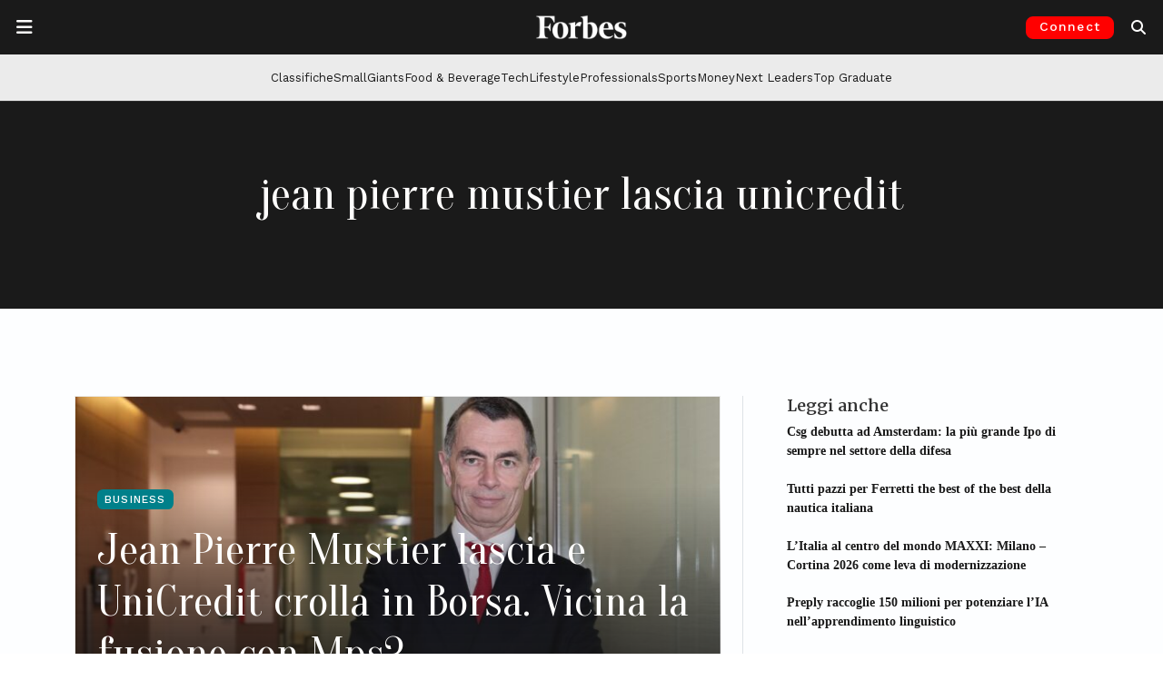

--- FILE ---
content_type: text/html; charset=utf-8
request_url: https://www.google.com/recaptcha/api2/aframe
body_size: 152
content:
<!DOCTYPE HTML><html><head><meta http-equiv="content-type" content="text/html; charset=UTF-8"></head><body><script nonce="pTTnT-DHzE69ixZCs1qbbA">/** Anti-fraud and anti-abuse applications only. See google.com/recaptcha */ try{var clients={'sodar':'https://pagead2.googlesyndication.com/pagead/sodar?'};window.addEventListener("message",function(a){try{if(a.source===window.parent){var b=JSON.parse(a.data);var c=clients[b['id']];if(c){var d=document.createElement('img');d.src=c+b['params']+'&rc='+(localStorage.getItem("rc::a")?sessionStorage.getItem("rc::b"):"");window.document.body.appendChild(d);sessionStorage.setItem("rc::e",parseInt(sessionStorage.getItem("rc::e")||0)+1);localStorage.setItem("rc::h",'1769222428095');}}}catch(b){}});window.parent.postMessage("_grecaptcha_ready", "*");}catch(b){}</script></body></html>